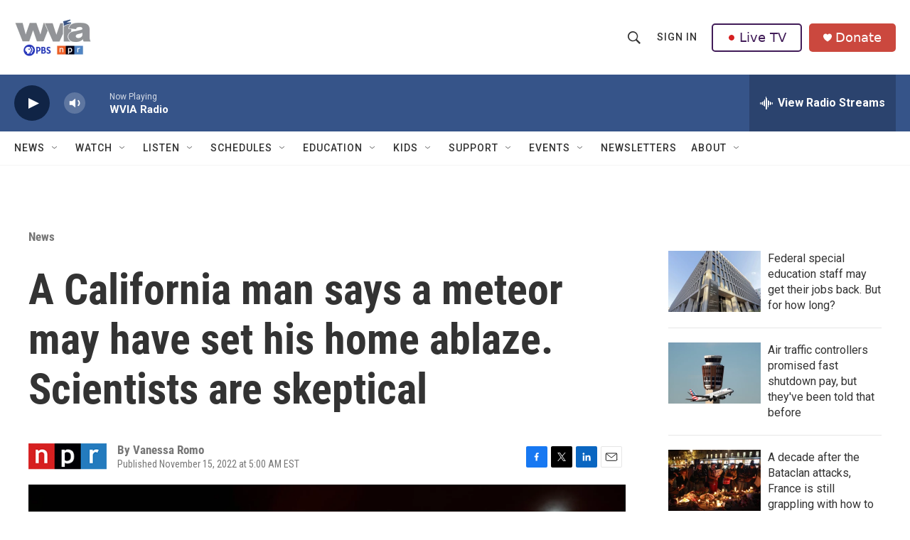

--- FILE ---
content_type: text/html; charset=utf-8
request_url: https://www.google.com/recaptcha/api2/aframe
body_size: 181
content:
<!DOCTYPE HTML><html><head><meta http-equiv="content-type" content="text/html; charset=UTF-8"></head><body><script nonce="jvI33f-adMtSg2pzMi88BQ">/** Anti-fraud and anti-abuse applications only. See google.com/recaptcha */ try{var clients={'sodar':'https://pagead2.googlesyndication.com/pagead/sodar?'};window.addEventListener("message",function(a){try{if(a.source===window.parent){var b=JSON.parse(a.data);var c=clients[b['id']];if(c){var d=document.createElement('img');d.src=c+b['params']+'&rc='+(localStorage.getItem("rc::a")?sessionStorage.getItem("rc::b"):"");window.document.body.appendChild(d);sessionStorage.setItem("rc::e",parseInt(sessionStorage.getItem("rc::e")||0)+1);localStorage.setItem("rc::h",'1763065331678');}}}catch(b){}});window.parent.postMessage("_grecaptcha_ready", "*");}catch(b){}</script></body></html>